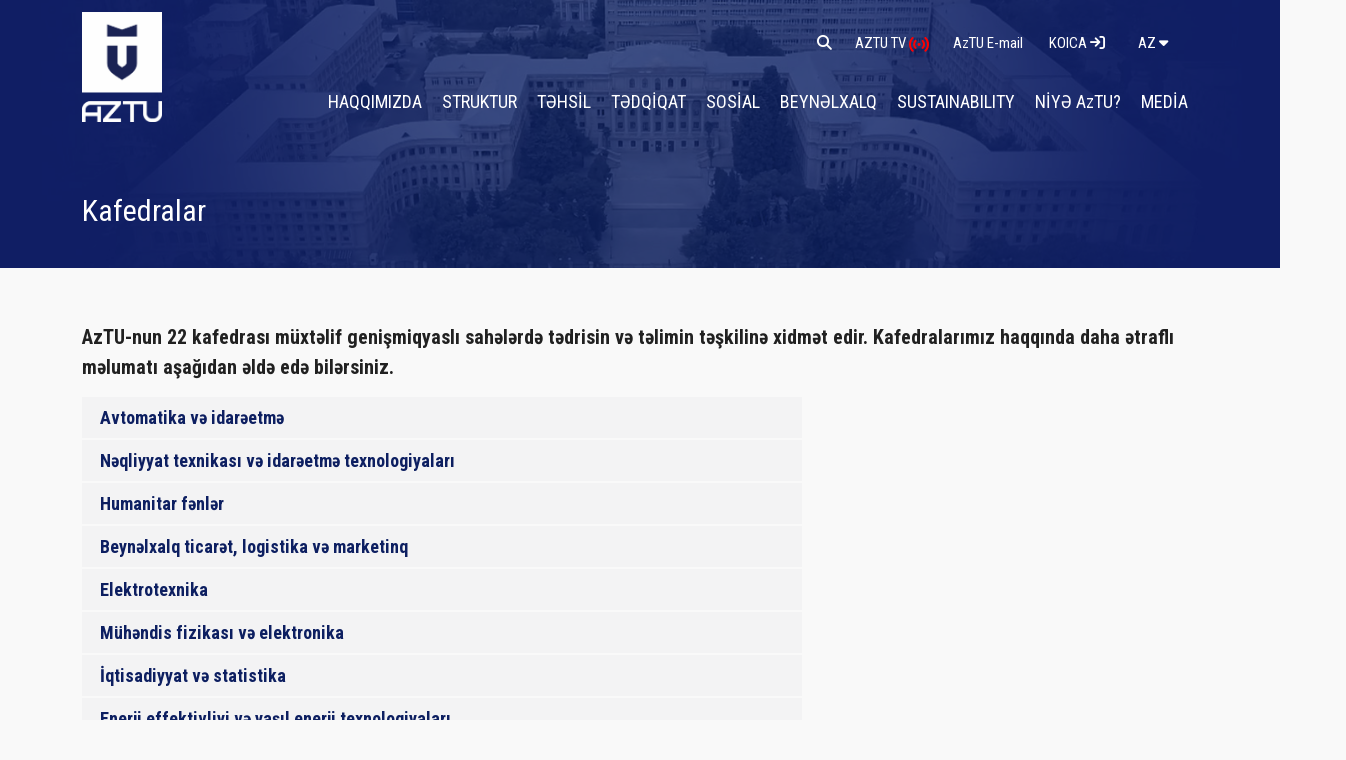

--- FILE ---
content_type: text/html; charset=UTF-8
request_url: https://aztu.edu.az/az/page/kafedralar-94
body_size: 11317
content:
<!DOCTYPE html>
<html lang="az">
<head>
    <meta charset="UTF-8">

<!-- Title-->
<meta http-equiv="x-ua-compatible" content="ie=edge">
<title>AzTU - Azərbaycan Texniki Universiteti</title>
<meta name="description" content="">

<!-- viewport scale-->
<meta name="viewport" content="width=device-width, initial-scale=1.0, maximum-scale=1.0, user-scalable=no">


<!-- Favicon and Apple Icons-->
<!-- <link rel="shortcut icon" type="image/x-icon" href="https://www.aztu.edu.az/web_admin/upload/files/aztu.edu.az/sitesettings/5-2022/favicon4.png"> -->
<link rel="icon" type="image/png" href="https://aztu.edu.az/favicon.png">

    <!-- Normalize CSS -->
    <link rel="stylesheet" href="https://aztu.edu.az/assets/dist/css/normalize.css">
    <!-- Main CSS -->
    <link rel="stylesheet" href="https://aztu.edu.az/assets/dist/css/main.css">
    <!-- Bootstrap CSS -->
    <link rel="stylesheet" href="https://aztu.edu.az/assets/dist/css/bootstrap.min.css">
    <!-- Animate CSS -->
    <link rel="stylesheet" href="https://aztu.edu.az/assets/dist/css/animate.min.css">
    <!-- Font-awesome CSS-->
    
    <link rel="stylesheet" href="https://cdnjs.cloudflare.com/ajax/libs/font-awesome/6.4.2/css/all.min.css" integrity="sha512-z3gLpd7yknf1YoNbCzqRKc4qyor8gaKU1qmn+CShxbuBusANI9QpRohGBreCFkKxLhei6S9CQXFEbbKuqLg0DA==" crossorigin="anonymous" referrerpolicy="no-referrer" />
    <!-- Owl Caousel CSS -->
    <link rel="stylesheet" href="https://aztu.edu.az/assets/dist/vendor/OwlCarousel/owl.carousel.min.css">
    <link rel="stylesheet" href="https://aztu.edu.az/assets/dist/vendor/OwlCarousel/owl.theme.default.min.css">
    <!-- Main Menu CSS -->
    <link rel="stylesheet" href="https://aztu.edu.az/assets/dist/css/meanmenu.min.css">
    <!-- nivo slider CSS -->
    <link rel="stylesheet" href="https://aztu.edu.az/assets/dist/vendor/slider/css/nivo-slider.css" type="text/css" />
    <link rel="stylesheet" href="https://aztu.edu.az/assets/dist/vendor/slider/css/preview.css" type="text/css" media="screen" />
    <!-- Datetime Picker Style CSS -->
    <link rel="stylesheet" href="https://aztu.edu.az/assets/dist/css/jquery.datetimepicker.css">
    <!-- Magic popup CSS -->
    <link rel="stylesheet" href="https://aztu.edu.az/assets/dist/css/magnific-popup.css">
    <!-- Switch Style CSS -->
    <link rel="stylesheet" href="https://aztu.edu.az/assets/dist/css/hover-min.css">
    <!-- ReImageGrid CSS -->
    <link rel="stylesheet" href="https://aztu.edu.az/assets/dist/css/reImageGrid.css">
    <!-- Custom CSS -->
    <link rel="stylesheet" href="https://aztu.edu.az/assets/dist/css/style.css">
    <!-- Modernizr Js -->
    <script src="https://aztu.edu.az/assets/dist/js/modernizr-2.8.3.min.js"></script>
<!-- Google Font: Source Sans Pro -->
<link href="https://fonts.googleapis.com/css?family=Roboto+Condensed:300,400,400i,700" rel="stylesheet">
<link rel="stylesheet" href="https://aztu.edu.az/assets/dist/css/fancybox.css" />
<style>
    ul, #myUL {
        /*list-style-type: none;
        padding-left: 2rem;*/
    }

    #myUL {
        margin: 0;
        padding: 0;
    }

    .caret {
        cursor: pointer;
        -webkit-user-select: none; /* Safari 3.1+ */
        -moz-user-select: none; /* Firefox 2+ */
        -ms-user-select: none; /* IE 10+ */
        user-select: none;
        text-decoration: none;
        color: #000
    }

    .caret::before {
        font-family: FontAwesome;
        content: "\f105";
        color: black;
        display: inline-block;
        margin-right: 6px;
        font-weight: 900;
    }

    .caret-down::before {
        -ms-transform: rotate(90deg); /* IE 9 */
        -webkit-transform: rotate(90deg); /* Safari */'
        transform: rotate(90deg);
        /*color: blue;*/
    }

    .nested {
        display: none;
    }

    .active {
        display: block;
    }

    .active_b {
        /*color:blue;*/
    }

    .active-a {
        color: #0d6efd !important;
    }
</style>
</head>
<body>
<div class="menu-backdrop  fade display_none"></div>

<div id="wrapper">

    <!-- Mobil header start -->
    <div class="d-md-block d-lg-none mobile_header" id="mobile_header">
        <div class="row">
            <div class="col-sm-4 col-4">
                <a href="https://aztu.edu.az/az">
                    <img style="width: 38px; height: auto;" src="https://www.aztu.edu.az/web_admin/upload/files/aztu.edu.az/sitesettings/5-2022/AZTUlogoNEGATIV.png">
                </a>
            </div>

            <div class="col-sm-8 col-8 m_t_5 text_right">
                <a href="https://aztu.edu.az/az/search/news" class="m_r_15">
                    <i class="fa fa-search text-white" aria-hidden="true" style="font-size: 25px"></i>
                </a>

                <span class="m_r_15" data-bs-toggle="offcanvas" data-bs-target="#offcanvas" role="button">
                    <i class="fa fa-bars text-white fa-2x" aria-hidden="true"></i>
                </span>
            </div>
        </div>
    </div>


    <div class="offcanvas offcanvas-start" tabindex="-1" id="offcanvas" aria-labelledby="offcanvasExampleLabel">
          <!-- sidebarda x butonu -->
          <div class="offcanvas-header">
            <h5 class="offcanvas-title" id="offcanvasExampleLabel"></h5>
            <button type="button" class="btn-close text-reset" data-bs-dismiss="offcanvas" aria-label="Close"></button>
        </div>
            <!-- koika -->
        <div class="row px-4">
            <a class="first_menu_text menu_text_simple menu_accordion-notbutton col-6"  style="border-bottom:none !important"  href="https://sso.aztu.edu.az">
                <i class="fa fa-sign-in" aria-hidden="true" style="font-size: 18px"></i> &nbsp; KOICA -ya daxil ol
            </a>

            <!-- aztu mail -->
            <a class="first_menu_text menu_text_simple menu_accordion-notbutton col-4"  style="border-bottom:none !important"  href="https://accounts.google.com/v3/signin/identifier?dsh=S-1207872195%3A1664777421370694&continue=https%3A%2F%2Fmail.google.com%2Fmail%2F&flowEntry=ServiceLogin&flowName=GlifWebSignIn&hd=aztu.edu.az&ltmpl=default&rip=1&sacu=1&service=mail&ifkv=AQDHYWr3dR_5DPLcxHER4wcYbfMhDRUlankVZ-EzGLZkQJAsmDGicsNECsqfnOCBsZ53FoMJr08JeQ" class="color_fff">
                <i class="fa fa-envelope-o" aria-hidden="true" style="font-size: 18px"></i> &nbsp; AzTU E-mail
            </a>
            <!-- <ul class="first_menu_text menu_text_simple menu_accordion-notbutton col-2  mb-0" style="border:none !important" href="" class="color_fff">
                <li class="ct-language" style=" list-style-type: none;"><img class="img_ttl" src="https://aztu.edu.az/assets/images/icons/google.png" />
                    <ul class="list-unstyled ct-language__dropdown">
                        <li><a href="#googtrans(en)" class="lang-en lang-select" data-lang="en"><img src="https://aztu.edu.az/assets/images/icons/flag_en.png" alt="EN"></a></li>
                        <li><a href="#googtrans(az)" class="lang-az lang-select" data-lang="az"><img src="https://aztu.edu.az/assets/images/icons/flag_az.png" alt="AZ"></a></li>
                    </ul>
                </li>
            </ul> -->
        </div><br>
            <div class="menu_accordion-item">               
                        <button class="accordion-button collapsed" data-bs-toggle="collapse" data-bs-target="#m_9" aria-expanded="true" aria-controls="collapseOne">HAQQIMIZDA</button><ul class='mega-menu-area ' style='display: flex'> <div id="m_9" class="accordion-collapse collapse" aria-labelledby="headingOne" data-bs-parent="#accordionExample">
                        <div class="accordion-body"><div><a class=" menu_sub_text" href="https://aztu.edu.az/az/page/universitetin-tarixi-10">Universitetin tarixi</a></div><div><a class=" menu_sub_text" href="https://aztu.edu.az/az/page/rektorun-muracieti-188">Rektorun müraciəti</a></div><div><a class=" menu_sub_text" href="https://aztu.edu.az/az/page/intizam-komissiyasi-220">İntizam Komissiyası</a></div><div><a class=" menu_sub_text" href="https://aztu.edu.az/az/page/elmi-suranin-qerarlari-191">Elmi şuranın qərarları</a></div><div><a class=" menu_sub_text" href="https://aztu.edu.az/az/page/fexri-doktorlarimiz-13">Fəxri doktorlarımız</a></div><div><a class=" menu_sub_text" href="https://aztu.edu.az/az/page/fexri-mezunlarimiz-12">Fəxri məzunlarımız</a></div><div><a class=" menu_sub_text" href="https://aztu.edu.az/az/page/sabiq-rektorlarimiz-55">Sabiq rektorlarımız</a></div><div><a class=" menu_sub_text" href="https://aztu.edu.az/az/page/qehremanlarimiz-93">Qəhrəmanlarımız</a></div><div><a class=" menu_sub_text" href="https://aztu.edu.az/az/page/suralar-16">Şuralar</a></div><div><a class=" menu_sub_text" href="https://aztu.edu.az/az/page/kampus-192">Kampus</a></div></div></div></ul></div><div class="menu_accordion-item">               
                        <button class="accordion-button collapsed" data-bs-toggle="collapse" data-bs-target="#m_45" aria-expanded="true" aria-controls="collapseOne">STRUKTUR</button><ul class='mega-menu-area ' style='display: flex'> <div id="m_45" class="accordion-collapse collapse" aria-labelledby="headingOne" data-bs-parent="#accordionExample">
                        <div class="accordion-body"><div><a class=" menu_sub_text" href="https://aztu.edu.az/az/page/rehberlik-171">Rəhbərlik</a></div><div><a class=" menu_sub_text" href="https://aztu.edu.az/az/page/fakulteler-113">Fakültələr</a></div><div><a class=" menu_sub_text" href="https://aztu.edu.az/az/page/kafedralar-154">Kafedralar</a></div><div><a class=" menu_sub_text" target="_blank" href="https://www.aztu.edu.az/sub_site/az/school-of-lifelong-learning-113">Ömürboyu Öyrənmə Məktəbi</a></div><div><a class=" menu_sub_text" href="https://aztu.edu.az/az/page/affiliated-institutes-170">Affiliated institutes</a></div><div><a class=" menu_sub_text" target="_blank" href="https://www.aztu.edu.az/sub_site/az/strategic-development-department-116">Strateji inkişaf şöbəsi</a></div><div><a class=" menu_sub_text" href="https://aztu.edu.az/az/page/sobeler-172">Şöbələr</a></div><div><a class=" menu_sub_text" href="https://aztu.edu.az/az/page/kollecler-152">Kolleclər</a></div><div><a class=" menu_sub_text" target="_blank" href="https://www.aztu.edu.az/sub_site/az/yuksek-tehsil-institutu-83">Yüksək Təhsil İnstitutu</a></div><div><a class=" menu_sub_text" target="_blank" href="https://www.aztu.edu.az/sub_site/az/quality-assurance-114">Keyfiyyətin təminatı</a></div><div><a class=" menu_sub_text" href="https://aztu.edu.az/az/page/aztu-polyclinic-224">AzTU Polyclinic</a></div></div></div></ul></div><div class="menu_accordion-item">               
                        <button class="accordion-button collapsed" data-bs-toggle="collapse" data-bs-target="#m_173" aria-expanded="true" aria-controls="collapseOne">TƏHSİL</button><ul class='mega-menu-area ' style='display: flex'> <div id="m_173" class="accordion-collapse collapse" aria-labelledby="headingOne" data-bs-parent="#accordionExample">
                        <div class="accordion-body"><div><a class=" menu_sub_text" href="https://aztu.edu.az/az/page/lms-guidelines-222">LMS Guidelines</a></div><div><a class=" menu_sub_text" href="https://aztu.edu.az/az/page/bakalavriat-174">Bakalavriat</a></div><div><a class=" menu_sub_text" href="https://aztu.edu.az/az/page/akademik-teqvim-176">Akademik təqvim</a></div><div><a class=" menu_sub_text" href="https://aztu.edu.az/az/page/magistratura-175">Magistratura</a></div><div><a class=" menu_sub_text" href="https://aztu.edu.az/az/page/normativ-huquqi-senedler-177">Normativ hüquqi sənədlər</a></div><div><a class=" menu_sub_text" href="https://aztu.edu.az/az/page/abituriyent-145">Abituriyent</a></div></div></div></ul></div><div class="menu_accordion-item">               
                        <button class="accordion-button collapsed" data-bs-toggle="collapse" data-bs-target="#m_40" aria-expanded="true" aria-controls="collapseOne">TƏDQİQAT</button><ul class='mega-menu-area ' style='display: flex'> <div id="m_40" class="accordion-collapse collapse" aria-labelledby="headingOne" data-bs-parent="#accordionExample">
                        <div class="accordion-body"><div><a class=" menu_sub_text" href="https://aztu.edu.az/az/page/institutlar-91">İnstitutlar</a></div><div><a class=" menu_sub_text" href="https://aztu.edu.az/az/page/cdio-110">CDIO</a></div><div><a class=" menu_sub_text" target="_blank" href="https://aztu.edu.az/az/page/elmi-innovasiya-strategiyasi-164">Elmi-innovasiya strategiyası</a></div><div><a class=" menu_sub_text" href="https://aztu.edu.az/az/page/interdisciplinary-research-223">Interdisciplinary Research</a></div><div><a class=" menu_sub_text" href="https://aztu.edu.az/az/page/fealiyyet-istiqametleri-187">Fəaliyyət istiqamətləri</a></div><div><a class=" menu_sub_text" href="https://aztu.edu.az/az/page/elmi-jurnallar-186">Elmi jurnallar</a></div><div><a class=" menu_sub_text" href="https://aztu.edu.az/az/page/tedqiqat-ve-inkisaf-sobesi-155">Tədqiqat və inkişaf şöbəsi</a></div><div><a class=" menu_sub_text" href="https://aztu.edu.az/az/page/telebe-elmi-cemiyyeti-43">Tələbə Elmi Cəmiyyəti</a></div><div><a class=" menu_sub_text" target="_blank" href="https://www.aztu.edu.az/web_admin/upload/files/aztu.edu.az/menus/4-2024/Startup.pdf">İnnovasiyalar</a></div><div><a class=" menu_sub_text" target="_blank" href="https://aztuconference.aztu.edu.az/">Konfranslar</a></div><div><a class=" menu_sub_text" href="https://aztu.edu.az/az/page/kitabxana-informasiya-merkezi-185">Kitabxana İnformasiya Mərkəzi</a></div></div></div></ul></div><div class="menu_accordion-item">               
                        <button class="accordion-button collapsed" data-bs-toggle="collapse" data-bs-target="#m_33" aria-expanded="true" aria-controls="collapseOne">SOSİAL</button><ul class='mega-menu-area ' style='display: flex'> <div id="m_33" class="accordion-collapse collapse" aria-labelledby="headingOne" data-bs-parent="#accordionExample">
                        <div class="accordion-body"><div><a class=" menu_sub_text" target="_blank" href="https://www.aztu.edu.az/sub_site/az/hemkarlar-ittifaqi-komitesi-72">Həmkarlar İttifaqı Komitəsi</a></div><div><a class=" menu_sub_text" target="_blank" href="https://www.aztu.edu.az/sub_site/az/telebe-hemkarlar-ittifaqi-komitesi-70">THİK</a></div><div><a class=" menu_sub_text" href="https://aztu.edu.az/az/page/sosial-xidmetler-184">Sosial xidmətlər</a></div><div><a class=" menu_sub_text" target="_blank" href="https://www.aztu.edu.az/sub_site/az/telebe-gencler-teskilati-71">TGT</a></div><div><a class=" menu_sub_text" target="_blank" href="https://www.aztu.edu.az/sub_site/az/aztu-idman-klubu-74">AzTU İdman klubu</a></div><div><a class=" menu_sub_text" href="https://aztu.edu.az/az/page/aztu-radio-101">AzTU Radio</a></div><div><a class=" menu_sub_text" href="https://aztu.edu.az/az/page/telebe-rektor-36">Tələbə-rektor</a></div></div></div></ul></div><div class="menu_accordion-item"><a class="first_menu_text menu_text_simple menu_accordion-notbutton" href="https://www.aztu.edu.az/sub_site/az/beynelxalq-elaqeler-90">BEYNƏLXALQ</a></div><div class="menu_accordion-item"><a class="first_menu_text menu_text_simple menu_accordion-notbutton" href="https://www.aztu.edu.az/sdg/">SUSTAINABILITY</a></div><div class="menu_accordion-item">               
                        <button class="accordion-button collapsed" data-bs-toggle="collapse" data-bs-target="#m_193" aria-expanded="true" aria-controls="collapseOne">NİYƏ AzTU?</button><ul class='mega-menu-area ' style='display: flex'> <div id="m_193" class="accordion-collapse collapse" aria-labelledby="headingOne" data-bs-parent="#accordionExample">
                        <div class="accordion-body"><div><a class=" menu_sub_text" href="https://aztu.edu.az/az/page/fakulteler-197">Fakültələr</a></div><div><a class=" menu_sub_text" target="_blank" href="https://www.aztu.edu.az/sub_site/az/yuksek-tehsil-institutu-83">Yüksək Təhsil İnstitutu</a></div><div><a class=" menu_sub_text" target="_blank" href="https://aztu.edu.az/az/page/yuksek-bal-toplayan-telebeler-218">Yüksək bal toplayan tələbələr</a></div><div><a class=" menu_sub_text" href="https://www.aztu.edu.az/sub_site/az/beynelxalq-elaqeler-90/page/dual-degree-programs-839">İkili  diplom</a></div><div><a class=" menu_sub_text" href="https://aztu.edu.az/az/page/kampus-202">Kampus</a></div><div><a class=" menu_sub_text" href="https://aztu.edu.az/az/page/aztu-startaplarda-199">AzTU startaplarda</a></div><div><a class=" menu_sub_text" href="https://aztu.edu.az/az/page/mubadile-proqramlari-195">Mübadilə proqramları</a></div><div><a class=" menu_sub_text" href="https://aztu.edu.az/az/page/sosial-heyat-198">Sosial həyat</a></div><div><a class=" menu_sub_text" href="https://aztu.edu.az/az/page/universitet-senaye-200">Universitet-sənaye</a></div><div><a class=" menu_sub_text" href="https://aztu.edu.az/az/page/elaqe-201">Əlaqə</a></div></div></div></ul></div><div class="menu_accordion-item">               
                        <button class="accordion-button collapsed" data-bs-toggle="collapse" data-bs-target="#m_15" aria-expanded="true" aria-controls="collapseOne">MEDİA</button><ul class='mega-menu-area ' style='display: flex'> <div id="m_15" class="accordion-collapse collapse" aria-labelledby="headingOne" data-bs-parent="#accordionExample">
                        <div class="accordion-body"><div><a class=" menu_sub_text" href="https://www.aztu.edu.az/az/news">Xəbərlər</a></div><div><a class=" menu_sub_text" href="https://aztu.edu.az/az/page/sosial-sebekeler-168">Sosial şəbəkələr</a></div><div><a class=" menu_sub_text" href="https://www.aztu.edu.az/az/announcements">Elanlar</a></div><div><a class=" menu_sub_text" href="https://aztu.edu.az/az/page/elaqe-165">Əlaqə</a></div></div></div></ul></div>
    </div>
    <div class="offcanvas offcanvas-start w-75" data-bs-scroll="true" tabindex="-1" id="offcanvas" data-bs-keyboard="false" data-bs-backdrop="true">
        <div class="offcanvas-header">
            <h6 class="offcanvas-title d-sm-block" id="offcanvas">Menu</h6>
            <button type="button" class="btn-close text-reset" data-bs-dismiss="offcanvas" aria-label="Close"></button>
        </div>
        <div class="offcanvas-body px-0">

            <div> Some text as placeholder. In real life you can have the elements you have chosen. Like, text, images, lists, etc. </div>
            <div class="dropdown mt-3">
                <button class="btn btn-secondary dropdown-toggle" type="button" id="dropdownMenuButton" data-bs-toggle="dropdown"> Dropdown button </button>
                <ul class="dropdown-menu" aria-labelledby="dropdownMenuButton">
                    <li><a class="dropdown-item" href="#">Action</a></li>
                    <li><a class="dropdown-item" href="#">Another action</a></li>
                    <li><a class="dropdown-item" href="#">Something else here</a></li>
                </ul>
            </div>

        </div>
    </div>

    <!-- Mobil header end -->


    <!-- Header Area Start Here -->
    <header>
        <div id="header3" class="header3-area d-none d-lg-block">
            <div class="main-menu-area" id="sticker">
                <div class="container">
                    <div class="row">
                        <div class="col-md-2 col-xl-2" id="header_logo">
                            <div class="logo-area"  style="margin: 12px 0;">
                                <a href="https://aztu.edu.az/az"><img style="width: 80px; height: auto;" class="img-responsive" src="https://www.aztu.edu.az/web_admin/upload/files/aztu.edu.az/sitesettings/5-2022/AZTUlogoNEGATIV.png" alt="logo"></a>
                            </div>
                        </div>

                        <div class="col-md-2 col-xl-2 display_none" id="header_logo_mini">
                            <div class="logo_area_mini">
                                <a href="https://aztu.edu.az/az"><img style="width: 50px; height: auto; margin:-10px 0;" src="https://aztu.edu.az/assets/dist/img/AZTUlogoNEGATIV.png"></a>
                            </div>
                        </div>

                        <div class="col-md-10 col-xl-10 d-flex col justify-content-center">
                            <div class=" top_header" id="top_header">
                                <ul class="text_right p_10">
                                    <li>
                                        <form action="https://aztu.edu.az/az/search/news" method="GET" class="search">
                                            <input type="checkbox" id="toggleSearch" class="search__toggle" hidden />
                                            <div class="search__field">
                                                <label for="toggleSearch" class="search__label">
                                                    <span class="search__close"></span>
                                                </label>
                                                <input type="text" name="keyword" class="search__input" placeholder="Axtarış" />
                                                <label for="toggleSearch" class="search__label">
                                                    <div class="search__button">
                                                        <div class="search__icon search__button--toggle"> <i class="fa fa-search  text_white" aria-hidden="true"></i></div>
                                                    </div>
                                                    <button class="search__button search__button--submit">
                                                        <i class="fa fa-search " aria-hidden="true"></i>
                                                    </button>
                                                </label>
                                            </div>
                                        </form>
                                    </li>
                                    <li>
                                        <a href="https://www.youtube.com/channel/UCu_PoZ-9DKNYs3hxuK9pW1Q" class="text_white">
                                            AzTU TV <img src="https://aztu.edu.az/assets/dist/img/aztu_tv.png">
                                        </a>
                                    </li>

                                    <li>
                                        <a style="text-transform: none;" href="https://accounts.google.com/v3/signin/identifier?dsh=S-1207872195%3A1664777421370694&continue=https%3A%2F%2Fmail.google.com%2Fmail%2F&flowEntry=ServiceLogin&flowName=GlifWebSignIn&hd=aztu.edu.az&ltmpl=default&rip=1&sacu=1&service=mail&ifkv=AQDHYWr3dR_5DPLcxHER4wcYbfMhDRUlankVZ-EzGLZkQJAsmDGicsNECsqfnOCBsZ53FoMJr08JeQ" class="color_fff">
                                            AzTU E-mail
                                            <i class="fa fa-envelope-o" aria-hidden="true"></i>
                                        </a>
                                    </li>

                                   <!--  <li>
                                        <a class="text_white">
                                            UMS
                                            <i class="fa fa-sign-in" aria-hidden="true"></i>
                                        </a>
                                    </li> -->

                                    <li>
                                        <a href="https://sso.aztu.edu.az" target="_blank">
                                            KOICA
                                            <i class="fa fa-sign-in" aria-hidden="true"></i>
                                        </a>
                                    </li>

                                    <li>
                                        <div class="n_dropdown">
                                            <a class="n_dropdown_title" href="https://aztu.edu.az/az/page/kafedralar-94">az <i class="n_dropdown_icon fa fa-caret-down" aria-hidden="true"></i></a>
                                            <ul class="n_dropdown-menu">
                                                                                            <li>
                                                    <a href="https://aztu.edu.az/en/page/kafedralar-94">EN</a>
                                                </li>
                                                                                        </ul>
                                        </div>
                                    </li>
                                    <!-- <li class="mr-0">
                                        <ul class="list-unstyled list-inline ct-topbar__list">
                                            <li class="ct-language"><img class="img_ttl" src="https://aztu.edu.az/assets/images/icons/google.png" />
                                                <ul class="list-unstyled ct-language__dropdown">
                                                    <li><a href="#googtrans(en)" class="lang-en lang-select" data-lang="en"><img class="flg_icn" src="https://aztu.edu.az/assets/images/icons/flag_en.png" alt="EN"></a></li>
                                                    <li><a href="#googtrans(az)" class="lang-az lang-select" data-lang="az"><img class="flg_icn" src="https://aztu.edu.az/assets/images/icons/flag_az.png" alt="AZ"></a></li>
                                                </ul>
                                            </li>
                                        </ul>


                                        <style>
                                            .ct-topbar__list {
                                                margin-bottom: 0px;
                                            }

                                            .lang-select {
                                                color: #444 !important;
                                            }
                                            .ct-language__dropdown {
                                                padding-top: 8px;
                                                max-height: 0;
                                                overflow: hidden;
                                                position: absolute;
                                                top: 110%;
                                                left: -25px;
                                                -webkit-transition: all 0.25s ease-in-out;
                                                transition: all 0.25s ease-in-out;
                                                width: 100px;
                                                text-align: center;
                                                padding-top: 0;
                                                z-index: 200;
                                            }

                                            .ct-language__dropdown li {
                                                background: #fff;
                                                padding: 5px 11px;
                                            }

                                            .ct-language__dropdown li a {
                                                display: block;
                                            }

                                            .ct-language__dropdown li:first-child {
                                                padding-top: 8px;
                                                border-radius: 3px 3px 0 0;
                                            }

                                            .ct-language__dropdown li:last-child {
                                                padding-bottom: 8px;
                                                border-radius: 0 0 3px 3px;
                                            }

                                            .ct-language__dropdown li:hover {
                                                background: #dee2e6;
                                            }

                                            .ct-language__dropdown:before {
                                                content: '';
                                                position: absolute;
                                                top: 0;
                                                left: 0;
                                                right: 0;
                                                margin: auto;
                                                width: 8px;
                                                height: 0;
                                                border: 0 solid transparent;
                                                border-right-width: 8px;
                                                border-left-width: 8px;
                                                border-bottom: 8px solid #fff;
                                            }

                                            .ct-language {
                                                position: relative;
                                                color: black;
                                                padding: 8px;
                                                margin: 0px !important;
                                                width: 50px;
                                                border-radius: 3px;
                                            }

                                            .img_ttl {
                                                width: 22px;
                                                margin-right: 8px
                                            }

                                            .ct-language:hover {
                                                background-color: #fff;
                                            }

                                            .ct-language:hover .ct-language__dropdown {
                                                max-height: 200px;
                                                padding-top: 8px;
                                            }

                                            .list-unstyled {
                                                padding-left: 0;
                                                list-style: none;
                                            }
                                        </style>
                                        <script type="text/javascript" src="https://ajax.googleapis.com/ajax/libs/jquery/3.1.1/jquery.min.js"></script>
                                        <script type="text/javascript">
                                            function googleTranslateElementInit() {
                                                new google.translate.TranslateElement({
                                                    pageLanguage: 'az',
                                                    layout: google.translate.TranslateElement.FloatPosition.TOP_LEFT
                                                }, 'google_translate_element');
                                            }

                                            function triggerHtmlEvent(element, eventName) {
                                                var event;
                                                if (document.createEvent) {
                                                    event = document.createEvent('HTMLEvents');
                                                    event.initEvent(eventName, true, true);
                                                    element.dispatchEvent(event);
                                                } else {
                                                    event = document.createEventObject();
                                                    event.eventType = eventName;
                                                    element.fireEvent('on' + event.eventType, event);
                                                }
                                            }

                                            jQuery('.lang-select').click(function() {
                                                var theLang = jQuery(this).attr('data-lang');
                                                jQuery('.goog-te-combo').val(theLang);

                                                window.location = jQuery(this).attr('href');
                                                console.log(window.location);
                                                location.reload();
                                            });
                                        </script>
                                        <script type="text/javascript" src="//translate.google.com/translate_a/element.js?cb=googleTranslateElementInit"></script>
                                    </li> -->

                                </ul>
                            </div>

                            <nav id="desktop-nav">
                                <ul id="desktop-nav-ul">
                                    <li><a class="first_menu_text " href="javascript:void(0)">HAQQIMIZDA</a><ul class='mega-menu-area ' style='display: flex'><div class="col-md-8" style="padding: 15px"><div class="row"><li class="col-md-6"><a class=" menu_sub_text" href="https://aztu.edu.az/az/page/universitetin-tarixi-10">Universitetin tarixi</a></li><li class="col-md-6"><a class=" menu_sub_text" href="https://aztu.edu.az/az/page/rektorun-muracieti-188">Rektorun müraciəti</a></li><li class="col-md-6"><a class=" menu_sub_text" href="https://aztu.edu.az/az/page/intizam-komissiyasi-220">İntizam Komissiyası</a></li><li class="col-md-6"><a class=" menu_sub_text" href="https://aztu.edu.az/az/page/elmi-suranin-qerarlari-191">Elmi şuranın qərarları</a></li><li class="col-md-6"><a class=" menu_sub_text" href="https://aztu.edu.az/az/page/fexri-doktorlarimiz-13">Fəxri doktorlarımız</a></li><li class="col-md-6"><a class=" menu_sub_text" href="https://aztu.edu.az/az/page/fexri-mezunlarimiz-12">Fəxri məzunlarımız</a></li><li class="col-md-6"><a class=" menu_sub_text" href="https://aztu.edu.az/az/page/sabiq-rektorlarimiz-55">Sabiq rektorlarımız</a></li><li class="col-md-6"><a class=" menu_sub_text" href="https://aztu.edu.az/az/page/qehremanlarimiz-93">Qəhrəmanlarımız</a></li><li class="col-md-6"><a class=" menu_sub_text" href="https://aztu.edu.az/az/page/suralar-16">Şuralar</a></li><li class="col-md-6"><a class=" menu_sub_text" href="https://aztu.edu.az/az/page/kampus-192">Kampus</a></li></div></div><div class="col-md-4" style="min-height: 150px;">
                        <div style="background: url(https://www.aztu.edu.az/web_admin/upload/files/aztu.edu.az/menus/5-2022/universitethaqqinda/AzTU_-1632500114.jpg)  center center/cover no-repeat;height: 100%;display: flex; width: 100%;display: flex;">
                        
                            <div class="filter_c_m filter_c_1">
                            </div>
                            <div class="filter_c_m filter_c_2">
                            </div>
                            <div class="filter_c_m filter_c_3">
                            </div>
                            <div class="filter_c_m filter_c_4">
                            </div>
                            <div class="filter_c_m filter_c_5">
                            </div>
                        </div>
                      </div></ul></li><li><a class="first_menu_text " href="javascript:void(0)">STRUKTUR</a><ul class='mega-menu-area ' style='display: flex'><div class="col-md-8" style="padding: 15px"><div class="row"><li class="col-md-6"><a class=" menu_sub_text" href="https://aztu.edu.az/az/page/rehberlik-171">Rəhbərlik</a></li><li class="col-md-6"><a class=" menu_sub_text" href="https://aztu.edu.az/az/page/fakulteler-113">Fakültələr</a></li><li class="col-md-6"><a class=" menu_sub_text" href="https://aztu.edu.az/az/page/kafedralar-154">Kafedralar</a></li><li class="col-md-6"><a class=" menu_sub_text" target="_blank" href="https://www.aztu.edu.az/sub_site/az/school-of-lifelong-learning-113">Ömürboyu Öyrənmə Məktəbi</a></li><li class="col-md-6"><a class=" menu_sub_text" href="https://aztu.edu.az/az/page/affiliated-institutes-170">Affiliated institutes</a></li><li class="col-md-6"><a class=" menu_sub_text" target="_blank" href="https://www.aztu.edu.az/sub_site/az/strategic-development-department-116">Strateji inkişaf şöbəsi</a></li><li class="col-md-6"><a class=" menu_sub_text" href="https://aztu.edu.az/az/page/sobeler-172">Şöbələr</a></li><li class="col-md-6"><a class=" menu_sub_text" href="https://aztu.edu.az/az/page/kollecler-152">Kolleclər</a></li><li class="col-md-6"><a class=" menu_sub_text" target="_blank" href="https://www.aztu.edu.az/sub_site/az/yuksek-tehsil-institutu-83">Yüksək Təhsil İnstitutu</a></li><li class="col-md-6"><a class=" menu_sub_text" target="_blank" href="https://www.aztu.edu.az/sub_site/az/quality-assurance-114">Keyfiyyətin təminatı</a></li><li class="col-md-6"><a class=" menu_sub_text" href="https://aztu.edu.az/az/page/aztu-polyclinic-224">AzTU Polyclinic</a></li></div></div><div class="col-md-4" style="min-height: 150px;">
                        <div style="background: url(https://www.aztu.edu.az/web_admin/upload/files/aztu.edu.az/menus/5-2022/add2.jpg)  center center/cover no-repeat;height: 100%;display: flex; width: 100%;display: flex;">
                        
                            <div class="filter_c_m filter_c_1">
                            </div>
                            <div class="filter_c_m filter_c_2">
                            </div>
                            <div class="filter_c_m filter_c_3">
                            </div>
                            <div class="filter_c_m filter_c_4">
                            </div>
                            <div class="filter_c_m filter_c_5">
                            </div>
                        </div>
                      </div></ul></li><li><a class="first_menu_text " href="javascript:void(0)">TƏHSİL</a><ul class='mega-menu-area ' style='display: flex'><div class="col-md-8" style="padding: 15px"><div class="row"><li class="col-md-6"><a class=" menu_sub_text" href="https://aztu.edu.az/az/page/lms-guidelines-222">LMS Guidelines</a></li><li class="col-md-6"><a class=" menu_sub_text" href="https://aztu.edu.az/az/page/bakalavriat-174">Bakalavriat</a></li><li class="col-md-6"><a class=" menu_sub_text" href="https://aztu.edu.az/az/page/akademik-teqvim-176">Akademik təqvim</a></li><li class="col-md-6"><a class=" menu_sub_text" href="https://aztu.edu.az/az/page/magistratura-175">Magistratura</a></li><li class="col-md-6"><a class=" menu_sub_text" href="https://aztu.edu.az/az/page/normativ-huquqi-senedler-177">Normativ hüquqi sənədlər</a></li><li class="col-md-6"><a class=" menu_sub_text" href="https://aztu.edu.az/az/page/abituriyent-145">Abituriyent</a></li></div></div><div class="col-md-4" style="min-height: 150px;">
                        <div style="background: url()  center center/cover no-repeat;height: 100%;display: flex; width: 100%;display: flex;">
                        
                            <div class="filter_c_m filter_c_1">
                            </div>
                            <div class="filter_c_m filter_c_2">
                            </div>
                            <div class="filter_c_m filter_c_3">
                            </div>
                            <div class="filter_c_m filter_c_4">
                            </div>
                            <div class="filter_c_m filter_c_5">
                            </div>
                        </div>
                      </div></ul></li><li><a class="first_menu_text " href="javascript:void(0)">TƏDQİQAT</a><ul class='mega-menu-area ' style='display: flex'><div class="col-md-8" style="padding: 15px"><div class="row"><li class="col-md-6"><a class=" menu_sub_text" href="https://aztu.edu.az/az/page/institutlar-91">İnstitutlar</a></li><li class="col-md-6"><a class=" menu_sub_text" href="https://aztu.edu.az/az/page/cdio-110">CDIO</a></li><li class="col-md-6"><a class=" menu_sub_text" target="_blank" href="https://aztu.edu.az/az/page/elmi-innovasiya-strategiyasi-164">Elmi-innovasiya strategiyası</a></li><li class="col-md-6"><a class=" menu_sub_text" href="https://aztu.edu.az/az/page/interdisciplinary-research-223">Interdisciplinary Research</a></li><li class="col-md-6"><a class=" menu_sub_text" href="https://aztu.edu.az/az/page/fealiyyet-istiqametleri-187">Fəaliyyət istiqamətləri</a></li><li class="col-md-6"><a class=" menu_sub_text" href="https://aztu.edu.az/az/page/elmi-jurnallar-186">Elmi jurnallar</a></li><li class="col-md-6"><a class=" menu_sub_text" href="https://aztu.edu.az/az/page/tedqiqat-ve-inkisaf-sobesi-155">Tədqiqat və inkişaf şöbəsi</a></li><li class="col-md-6"><a class=" menu_sub_text" href="https://aztu.edu.az/az/page/telebe-elmi-cemiyyeti-43">Tələbə Elmi Cəmiyyəti</a></li><li class="col-md-6"><a class=" menu_sub_text" target="_blank" href="https://www.aztu.edu.az/web_admin/upload/files/aztu.edu.az/menus/4-2024/Startup.pdf">İnnovasiyalar</a></li><li class="col-md-6"><a class=" menu_sub_text" target="_blank" href="https://aztuconference.aztu.edu.az/">Konfranslar</a></li><li class="col-md-6"><a class=" menu_sub_text" href="https://aztu.edu.az/az/page/kitabxana-informasiya-merkezi-185">Kitabxana İnformasiya Mərkəzi</a></li></div></div><div class="col-md-4" style="min-height: 150px;">
                        <div style="background: url(https://www.aztu.edu.az/web_admin/upload/files/aztu.edu.az/menus/9-2022/menyu-tedqiqat.jpg)  center center/cover no-repeat;height: 100%;display: flex; width: 100%;display: flex;">
                        
                            <div class="filter_c_m filter_c_1">
                            </div>
                            <div class="filter_c_m filter_c_2">
                            </div>
                            <div class="filter_c_m filter_c_3">
                            </div>
                            <div class="filter_c_m filter_c_4">
                            </div>
                            <div class="filter_c_m filter_c_5">
                            </div>
                        </div>
                      </div></ul></li><li><a class="first_menu_text " href="javascript:void(0)">SOSİAL</a><ul class='mega-menu-area ' style='display: flex'><div class="col-md-8" style="padding: 15px"><div class="row"><li class="col-md-6"><a class=" menu_sub_text" target="_blank" href="https://www.aztu.edu.az/sub_site/az/hemkarlar-ittifaqi-komitesi-72">Həmkarlar İttifaqı Komitəsi</a></li><li class="col-md-6"><a class=" menu_sub_text" target="_blank" href="https://www.aztu.edu.az/sub_site/az/telebe-hemkarlar-ittifaqi-komitesi-70">THİK</a></li><li class="col-md-6"><a class=" menu_sub_text" href="https://aztu.edu.az/az/page/sosial-xidmetler-184">Sosial xidmətlər</a></li><li class="col-md-6"><a class=" menu_sub_text" target="_blank" href="https://www.aztu.edu.az/sub_site/az/telebe-gencler-teskilati-71">TGT</a></li><li class="col-md-6"><a class=" menu_sub_text" target="_blank" href="https://www.aztu.edu.az/sub_site/az/aztu-idman-klubu-74">AzTU İdman klubu</a></li><li class="col-md-6"><a class=" menu_sub_text" href="https://aztu.edu.az/az/page/aztu-radio-101">AzTU Radio</a></li><li class="col-md-6"><a class=" menu_sub_text" href="https://aztu.edu.az/az/page/telebe-rektor-36">Tələbə-rektor</a></li></div></div><div class="col-md-4" style="min-height: 150px;">
                        <div style="background: url(https://www.aztu.edu.az/web_admin/upload/files/aztu.edu.az/menus/9-2022/menyu-sosial.jpg)  center center/cover no-repeat;height: 100%;display: flex; width: 100%;display: flex;">
                        
                            <div class="filter_c_m filter_c_1">
                            </div>
                            <div class="filter_c_m filter_c_2">
                            </div>
                            <div class="filter_c_m filter_c_3">
                            </div>
                            <div class="filter_c_m filter_c_4">
                            </div>
                            <div class="filter_c_m filter_c_5">
                            </div>
                        </div>
                      </div></ul></li><li><a class="first_menu_text menu_text_simple" target="_blank" href="https://www.aztu.edu.az/sub_site/az/beynelxalq-elaqeler-90">BEYNƏLXALQ</a></li><li><a class="first_menu_text menu_text_simple" target="_blank" href="https://www.aztu.edu.az/sdg/">SUSTAINABILITY</a></li><li><a class="first_menu_text " href="javascript:void(0)">NİYƏ AzTU?</a><ul class='mega-menu-area ' style='display: flex'><div class="col-md-8" style="padding: 15px"><div class="row"><li class="col-md-6"><a class=" menu_sub_text" href="https://aztu.edu.az/az/page/fakulteler-197">Fakültələr</a></li><li class="col-md-6"><a class=" menu_sub_text" target="_blank" href="https://www.aztu.edu.az/sub_site/az/yuksek-tehsil-institutu-83">Yüksək Təhsil İnstitutu</a></li><li class="col-md-6"><a class=" menu_sub_text" target="_blank" href="https://aztu.edu.az/az/page/yuksek-bal-toplayan-telebeler-218">Yüksək bal toplayan tələbələr</a></li><li class="col-md-6"><a class=" menu_sub_text" href="https://www.aztu.edu.az/sub_site/az/beynelxalq-elaqeler-90/page/dual-degree-programs-839">İkili  diplom</a></li><li class="col-md-6"><a class=" menu_sub_text" href="https://aztu.edu.az/az/page/kampus-202">Kampus</a></li><li class="col-md-6"><a class=" menu_sub_text" href="https://aztu.edu.az/az/page/aztu-startaplarda-199">AzTU startaplarda</a></li><li class="col-md-6"><a class=" menu_sub_text" href="https://aztu.edu.az/az/page/mubadile-proqramlari-195">Mübadilə proqramları</a></li><li class="col-md-6"><a class=" menu_sub_text" href="https://aztu.edu.az/az/page/sosial-heyat-198">Sosial həyat</a></li><li class="col-md-6"><a class=" menu_sub_text" href="https://aztu.edu.az/az/page/universitet-senaye-200">Universitet-sənaye</a></li><li class="col-md-6"><a class=" menu_sub_text" href="https://aztu.edu.az/az/page/elaqe-201">Əlaqə</a></li></div></div><div class="col-md-4" style="min-height: 150px;">
                        <div style="background: url(https://www.aztu.edu.az/web_admin/upload/files/aztu.edu.az/menus/IMG_9327.JPG)  center center/cover no-repeat;height: 100%;display: flex; width: 100%;display: flex;">
                        
                            <div class="filter_c_m filter_c_1">
                            </div>
                            <div class="filter_c_m filter_c_2">
                            </div>
                            <div class="filter_c_m filter_c_3">
                            </div>
                            <div class="filter_c_m filter_c_4">
                            </div>
                            <div class="filter_c_m filter_c_5">
                            </div>
                        </div>
                      </div></ul></li><li><a class="first_menu_text " href="javascript:void(0)">MEDİA</a><ul class='mega-menu-area ' style='display: flex'><div class="col-md-8" style="padding: 15px"><div class="row"><li class="col-md-6"><a class=" menu_sub_text" href="https://www.aztu.edu.az/az/news">Xəbərlər</a></li><li class="col-md-6"><a class=" menu_sub_text" href="https://aztu.edu.az/az/page/sosial-sebekeler-168">Sosial şəbəkələr</a></li><li class="col-md-6"><a class=" menu_sub_text" href="https://www.aztu.edu.az/az/announcements">Elanlar</a></li><li class="col-md-6"><a class=" menu_sub_text" href="https://aztu.edu.az/az/page/elaqe-165">Əlaqə</a></li></div></div><div class="col-md-4" style="min-height: 150px;">
                        <div style="background: url(https://www.aztu.edu.az/web_admin/upload/files/aztu.edu.az/menus/8-2022/cover-elaqe.jpg)  center center/cover no-repeat;height: 100%;display: flex; width: 100%;display: flex;">
                        
                            <div class="filter_c_m filter_c_1">
                            </div>
                            <div class="filter_c_m filter_c_2">
                            </div>
                            <div class="filter_c_m filter_c_3">
                            </div>
                            <div class="filter_c_m filter_c_4">
                            </div>
                            <div class="filter_c_m filter_c_5">
                            </div>
                        </div>
                      </div></ul></li>                                </ul>
                            </nav>
                        </div>

                    </div>
                </div>
            </div>
        </div>

    </header>
    <!-- Header end -->






</div>    
<div class="inner-page-banner-area" style="background-image: url('https://www.aztu.edu.az/web_admin/upload/files/aztu.edu.az/menus/9-2022/default-cover.jpg');">
    <div class="container">
        <div class="pagination-area"><br><br><br><br>
            <h2 class="color_fff">Kafedralar</h2>
        </div>
    </div>
</div>

<div style="margin-top: 50px"></div>

<div class="container">
    <div class="row">

        
        <div class="col-md-12">
            <!--   <h2 class="text-center">Kafedralar</h2> -->
            <div class="row">
                <div class="col-md-12 mt-1">
                    <!DOCTYPE html>
<html>
<head>
</head>
<body>
<h4><strong>AzTU-nun 22 kafedrası m&uuml;xtəlif genişmiqyaslı sahələrdə tədrisin və təlimin təşkilinə xidmət edir. Kafedralarımız haqqında daha ətraflı məlumatı aşağıdan əldə edə bilərsiniz.</strong></h4>
<ul class="liAccordion" style="margin: 0px; padding: 0px; list-style: none; width: 720px; color: #000000; font-size: 14px; font-weight: 400;">
<li class="close" style="margin: 0px 0px 2px; padding: 0px; display: block; width: 720px;">
<div class="tiAccordion" style="padding: 7px 15px; background-color: #f3f3f4;">&nbsp;<span style="color: #0d1f61;"><a class="tiTxt" style="color: #0d1f61; font-size: 18px; font-weight: bold;" href="https://www.aztu.edu.az/sub_site/az/avtomatika-ve-idareetme-kafedrasi-16" target="_blank" rel="noopener">Avtomatika və idarəetmə</a></span></div>
</li>
<li class="close" style="margin: 0px 0px 2px; padding: 0px; display: block; width: 720px;">
<div class="tiAccordion" style="padding: 7px 15px; background-color: #f3f3f4;"><span style="color: #0d1f61;">&nbsp;<a class="tiTxt" style="color: #0d1f61; font-size: 18px; font-weight: bold;" href="https://www.aztu.edu.az/sub_site/az/neqliyyat-texnikasi-ve-idareetme-texnologiyalari-kafedrasi-17" target="_blank" rel="noopener">Nəqliyyat texnikası və idarəetmə texnologiyaları</a></span></div>
</li>
<li class="close" style="margin: 0px 0px 2px; padding: 0px; display: block; width: 720px;">
<div class="tiAccordion" style="padding: 7px 15px; background-color: #f3f3f4;"><span style="color: #0d1f61;">&nbsp;<a class="tiTxt" style="color: #0d1f61; font-size: 18px; font-weight: bold;" href="https://www.aztu.edu.az/sub_site/az/humanitar-fenler-kafedrasi-18" target="_blank" rel="noopener">Humanitar fənlər</a></span></div>
</li>
<li class="close" style="margin: 0px 0px 2px; padding: 0px; display: block; width: 720px;">
<div class="tiAccordion" style="padding: 7px 15px; background-color: #f3f3f4;"><span style="color: #0d1f61;">&nbsp;<a class="tiTxt" style="color: #0d1f61; font-size: 18px; font-weight: bold;" href="https://www.aztu.edu.az/sub_site/az/beynelxalq-ticaret-logistika-ve-marketinq-kafedrasi-19" target="_blank" rel="noopener">Beynəlxalq ticarət, logistika və marketinq</a></span></div>
</li>
<li class="close" style="margin: 0px 0px 2px; padding: 0px; display: block; width: 720px;">
<div class="tiAccordion" style="padding: 7px 15px; background-color: #f3f3f4;"><span style="color: #0d1f61;">&nbsp;<a class="tiTxt" style="color: #0d1f61; font-size: 18px; font-weight: bold;" href="https://www.aztu.edu.az/sub_site/az/elektrotexnika-kafedrasi-20" target="_blank" rel="noopener">Elektrotexnika</a></span></div>
</li>
<li class="close" style="margin: 0px 0px 2px; padding: 0px; display: block; width: 720px;">
<div class="tiAccordion" style="padding: 7px 15px; background-color: #f3f3f4;"><span style="color: #0d1f61;">&nbsp;<a class="tiTxt" style="color: #0d1f61; font-size: 18px; font-weight: bold;" href="https://www.aztu.edu.az/sub_site/az/muhendis-fizikasi-ve-elektronika-kafedrasi-21" target="_blank" rel="noopener">M&uuml;həndis fizikası və elektronika</a></span></div>
</li>
<li class="close" style="margin: 0px 0px 2px; padding: 0px; display: block; width: 720px;">
<div class="tiAccordion" style="padding: 7px 15px; background-color: #f3f3f4;"><span style="color: #0d1f61;">&nbsp;<a class="tiTxt" style="color: #0d1f61; font-size: 18px; font-weight: bold;" href="https://www.aztu.edu.az/sub_site/az/iqtisadiyyat-ve-statistika-kafedrasi-54" target="_blank" rel="noopener">İqtisadiyyat və statistika</a></span></div>
</li>
<li class="close" style="margin: 0px 0px 2px; padding: 0px; display: block; width: 720px;">
<div class="tiAccordion" style="padding: 7px 15px; background-color: #f3f3f4;"><span style="color: #0d1f61;">&nbsp;<a class="tiTxt" style="color: #0d1f61; font-size: 18px; font-weight: bold;" href="https://www.aztu.edu.az/sub_site/az/enerji-effektivliyi-ve-yasil-enerji-texnologiyalari-kafedrasi-53" target="_blank" rel="noopener">Enerji effektivliyi və yaşıl enerji texnologiyaları</a></span></div>
</li>
<li class="close" style="margin: 0px 0px 2px; padding: 0px; display: block; width: 720px;">
<div class="tiAccordion" style="padding: 7px 15px; background-color: #f3f3f4;"><span style="color: #0d1f61;">&nbsp;<a class="tiTxt" style="color: #0d1f61; font-size: 18px; font-weight: bold;" href="https://www.aztu.edu.az/sub_site/az/kimya-texnologiya-tekrar-emal-ve-ekologiya-kafedrasi-55" target="_blank" rel="noopener">Kimya texnologiya, təkrar emal və ekologiya</a></span></div>
</li>
<li class="close" style="margin: 0px 0px 2px; padding: 0px; display: block; width: 720px;">
<div class="tiAccordion" style="padding: 7px 15px; background-color: #f3f3f4;"><span style="color: #0d1f61;">&nbsp;<a class="tiTxt" style="color: #0d1f61; font-size: 18px; font-weight: bold;" href="https://www.aztu.edu.az/sub_site/az/komputer-texnologiyalari-ve-kiber-tehlukesizlik-kafedrasi-57" target="_blank" rel="noopener">Komp&uuml;ter texnologiyaları</a></span></div>
</li>
<li class="close" style="margin: 0px 0px 2px; padding: 0px; display: block; width: 720px;">
<div class="tiAccordion" style="padding: 7px 15px; background-color: #f3f3f4;"><span style="color: #0d1f61;">&nbsp;<a class="tiTxt" style="color: #0d1f61; font-size: 18px; font-weight: bold;" href="https://www.aztu.edu.az/sub_site/az/mexatronika-ve-masin-dizayni-kafedrasi-58" target="_blank" rel="noopener">Mexatronika və maşın dizaynı</a></span></div>
</li>
<li class="close" style="margin: 0px 0px 2px; padding: 0px; display: block; width: 720px;">
<div class="tiAccordion" style="padding: 7px 15px; background-color: #f3f3f4;"><span style="color: #0d1f61;">&nbsp;<a class="tiTxt" style="color: #0d1f61; font-size: 18px; font-weight: bold;" href="https://www.aztu.edu.az/sub_site/az/department-of-machine-building-technology-51" target="_blank" rel="noopener">Maşınqayırma texnologiyası</a></span></div>
</li>
<li class="close" style="margin: 0px 0px 2px; padding: 0px; display: block; width: 720px;">
<div class="tiAccordion" style="padding: 7px 15px; background-color: #f3f3f4;"><span style="color: #0d1f61;">&nbsp;<a class="tiTxt" style="color: #0d1f61; font-size: 18px; font-weight: bold;" href="https://www.aztu.edu.az/sub_site/az/metallurgy-and-metallurgical-science-52" target="_blank" rel="noopener">Metallurgiya və materiallar texnologiyası</a></span></div>
</li>
<li class="close" style="margin: 0px 0px 2px; padding: 0px; display: block; width: 720px;">
<div class="tiAccordion" style="padding: 7px 15px; background-color: #f3f3f4;"><span style="color: #0d1f61;">&nbsp;<a class="tiTxt" style="color: #0d1f61; font-size: 18px; font-weight: bold;" href="https://www.aztu.edu.az/sub_site/az/department-of-mechanics-56" target="_blank" rel="noopener">Mexanika</a></span></div>
</li>
<li class="close" style="margin: 0px 0px 2px; padding: 0px; display: block; width: 720px;">
<div class="tiAccordion" style="padding: 7px 15px; background-color: #f3f3f4;"><span style="color: #0d1f61;">&nbsp;<a class="tiTxt" style="color: #0d1f61; font-size: 18px; font-weight: bold;" href="https://www.aztu.edu.az/sub_site/az/the-general-and-applied-mathematics-59" target="_blank" rel="noopener">M&uuml;həndis riyaziyyatı və s&uuml;ni intellekt</a></span></div>
</li>
<li class="close" style="margin: 0px 0px 2px; padding: 0px; display: block; width: 720px;">
<div class="tiAccordion" style="padding: 7px 15px; background-color: #f3f3f4;"><span style="color: #0d1f61;">&nbsp;<a class="tiTxt" style="color: #0d1f61; font-size: 18px; font-weight: bold;" href="https://www.aztu.edu.az/sub_site/az/automobile-transportation-and-organization-of-transport-60" target="_blank" rel="noopener">Nəqliyyat logistikası və hərəkətin təhl&uuml;kəsizliyi</a></span></div>
</li>
<li class="close" style="margin: 0px 0px 2px; padding: 0px; display: block; width: 720px;">
<div class="tiAccordion" style="padding: 7px 15px; background-color: #f3f3f4;"><span style="color: #0d1f61;">&nbsp;<a class="tiTxt" style="color: #0d1f61; font-size: 18px; font-weight: bold;" href="https://www.aztu.edu.az/sub_site/az/multi-channel-telecommunication-systems-65" target="_blank" rel="noopener">Radiotexnika və telekommunikasiya</a></span></div>
</li>
<li class="close" style="margin: 0px 0px 2px; padding: 0px; display: block; width: 720px;">
<div class="tiAccordion" style="padding: 7px 15px; background-color: #f3f3f4;"><span style="color: #0d1f61;">&nbsp;<a class="tiTxt" style="color: #0d1f61; font-size: 18px; font-weight: bold;" href="https://www.aztu.edu.az/sub_site/az/xarici-diller-kafedrasi-66" target="_blank" rel="noopener">Xarici dillər</a></span></div>
</li>
<li class="close" style="margin: 0px 0px 2px; padding: 0px; display: block; width: 720px;">
<div class="tiAccordion" style="padding: 7px 15px; background-color: #f3f3f4;"><span style="color: #0d1f61;">&nbsp;<a class="tiTxt" style="color: #0d1f61; font-size: 18px; font-weight: bold;" href="https://www.aztu.edu.az/sub_site/az/xususi-texnologiyalar-ve-avadanliqlar-kafedrasi-64" target="_blank" rel="noopener">X&uuml;susi texnologiyalar və avadanlıqlar</a></span></div>
</li>
<li class="close" style="margin: 0px 0px 2px; padding: 0px; display: block; width: 720px;">
<div class="tiAccordion" style="padding: 7px 15px; background-color: #f3f3f4;"><span style="color: #0d1f61;">&nbsp;<a class="tiTxt" style="color: #0d1f61; font-size: 18px; font-weight: bold;" href="https://www.aztu.edu.az/sub_site/az/radioelektron-ve-aerokosmik-sistemler-kafedrasi-62" target="_blank" rel="noopener">Radioelektron və aerokosmik sistemlər</a></span></div>
</li>
<li class="close" style="margin: 0px 0px 2px; padding: 0px; display: block; width: 720px;">
<div class="tiAccordion" style="padding: 7px 15px; background-color: #f3f3f4;"><span style="color: #0d1f61;">&nbsp;<a class="tiTxt" style="color: #0d1f61; font-size: 18px; font-weight: bold;" href="https://www.aztu.edu.az/sub_site/az/xususi-teyinatli-material-ve-vasiteler-kafedrasi-61" target="_blank" rel="noopener">X&uuml;susi təyinatlı material və vasitələr</a></span></div>
</li>
<li class="close" style="margin: 0px 0px 2px; padding: 0px; display: block; width: 720px;">
<ul class="liAccordion" style="margin: 0px; padding: 0px; list-style: none; width: 720px; color: #000000; font-size: 14px; font-weight: 400;">
<li class="close" style="margin: 0px 0px 2px; padding: 0px; display: block; width: 720px;">
<div class="tiAccordion" style="padding: 7px 15px; background-color: #f3f3f4;"><span style="color: #0d1f61;">&nbsp;<a class="tiTxt" style="color: #0d1f61; font-size: 18px; font-weight: bold;" href="https://www.aztu.edu.az/sub_site/az/kibertehlukesizlik-kafedrasi-68" target="_blank" rel="noopener">Kibertəhl&uuml;kəsizlik</a></span></div>
</li>
<li class="close" style="margin: 0px 0px 2px; padding: 0px; display: block; width: 720px;">&nbsp;</li>
</ul>
</li>
</ul>
<script defer src="https://static.cloudflareinsights.com/beacon.min.js/vcd15cbe7772f49c399c6a5babf22c1241717689176015" integrity="sha512-ZpsOmlRQV6y907TI0dKBHq9Md29nnaEIPlkf84rnaERnq6zvWvPUqr2ft8M1aS28oN72PdrCzSjY4U6VaAw1EQ==" data-cf-beacon='{"version":"2024.11.0","token":"83d2a04879e54005a9431c1387c06415","r":1,"server_timing":{"name":{"cfCacheStatus":true,"cfEdge":true,"cfExtPri":true,"cfL4":true,"cfOrigin":true,"cfSpeedBrain":true},"location_startswith":null}}' crossorigin="anonymous"></script>
</body>
</html>                </div>
            </div>
        </div>
        <div class="sidebar col-md-3">
                                </div>

    </div>
</div>    <!-- Footer Area Start Here -->
<div class="b_panel_area">
    <div class="container">
        <hr>
        <div class="row">
                    <div class="col-xl-2 col-lg-2 col-md-2 col-sm-6 col-6 text_left m_t_b_10">
                                                            
                        <a href="/az/page/universitetin-tarixi-10"  class="b_link"> Universitetin tarixi</a><br>
                                            
                        <a href="/az/page/rektor-88"  class="b_link"> Rektor</a><br>
                                            
                        <a href="/az/page/prorektorlar-107"  class="b_link"> Prorektorlar</a><br>
                                            
                        <a href="/az/page/rektorlarimiz-55"  class="b_link"> Sabiq rektorlarımız</a><br>
                                            
                        <a href="/az/page/fexri-mezunlarimiz-12"  class="b_link"> Fəxri məzunlarımız</a><br>
                                            
                        <a href="https://www.aztu.edu.az/az/page/fexri-doktorlarimiz-13"  class="b_link"> Fəxri doktorlarımız</a><br>
                                                </div>
                    <div class="col-xl-2 col-lg-2 col-md-2 col-sm-6 col-6 text_left m_t_b_10">
                                                            
                        <a href="/az/page/tedris-hissesi-27"  class="b_link"> Tədris hissəsi</a><br>
                                            
                        <a href="/az/page/abituriyent-145"  class="b_link"> Abituriyent</a><br>
                                            
                        <a href="https://aztu.edu.az/az/page/onlayn-imtahan-114"  class="b_link"> Onlayn imtahan</a><br>
                                            
                        <a href="/az/page/fakulteler-113"  class="b_link"> Fakültələr</a><br>
                                            
                        <a href="https://aztu.edu.az/az/page/kafedralar-94"  class="b_link"> Kafedralar</a><br>
                                            
                        <a href="https://aztu.edu.az/az/page/magistratura-139"  class="b_link"> Magistratura</a><br>
                                            
                        <a href="https://aztu.edu.az/az/page/doktorantura-147"  class="b_link"> Doktorantura</a><br>
                                                </div>
                    <div class="col-xl-2 col-lg-2 col-md-2 col-sm-6 col-6 text_left m_t_b_10">
                                                            
                        <a href="/az/page/elmi-sura-16"  class="b_link"> Elmi şura</a><br>
                                            
                        <a href="/az/page/suralar-16"  class="b_link"> İctimai şura</a><br>
                                            
                        <a href="/az/page/suralar-16"  class="b_link"> Rəqəmsal şura</a><br>
                                            
                        <a href="/az/page/hemkarlar-ittifaqi-komitesi-143"  class="b_link"> Həmkarlar İttifaqı Komitəsi</a><br>
                                            
                        <a href="/az/page/telebe-elmi-cemiyyeti-43"  class="b_link"> Tələbə elmi cəmiyyəti</a><br>
                                            
                        <a href="https://aztu.edu.az/az/page/etik-davranis-mecellesi-162"  class="b_link"> Etik Davranış Məcəlləsi</a><br>
                                                </div>
                    <div class="col-xl-2 col-lg-2 col-md-2 col-sm-6 col-6 text_left m_t_b_10">
                                                            
                        <a href="https://www.aztu.edu.az/sub_site/az/beynelxalq-elaqeler-90" target="blank" class="b_link"> Beynəlxalq əlaqələr</a><br>
                                            
                        <a href="https://aztu.edu.az/az/page/milli-qehremanlarimiz-146"  class="b_link"> Milli Qəhrəmanlarımız</a><br>
                                            
                        <a href="/az/page/telebe-rektor-36"  class="b_link"> Tələbə rektor</a><br>
                                            
                        <a href="/az/page/tgt-38"  class="b_link"> TGT</a><br>
                                            
                        <a href="/az/page/thik-37"  class="b_link"> THİK</a><br>
                                            
                        <a href="/az/page/veten-muharibesi-93"  class="b_link"> Vətən müharibəsi</a><br>
                                            
                        <a href="/az/page/institutlar-91"  class="b_link"> İnstitutlar</a><br>
                                                </div>
                    <div class="col-xl-2 col-lg-2 col-md-2 col-sm-6 col-6 text_left m_t_b_10">
                                                            
                        <a href="https://www.aztu.edu.az/sub_site/az/creng-88" target="blank" class="b_link"> CRENG</a><br>
                                            
                        <a href="https://www.aztu.edu.az/sub_site/az/movlane-mubadile-proqrami-87" target="blank" class="b_link"> Mövlanə Mübadilə Proqramı</a><br>
                                            
                        <a href="https://www.aztu.edu.az/sub_site/az/akkreditasiya-olunmus-ixtisaslar-86" target="blank" class="b_link"> Akkreditasiya olunmuş ixtisaslar</a><br>
                                            
                        <a href="https://proceedings.aztu.edu.az/" target="blank" class="b_link"> Elmi əsərlər jurnalı</a><br>
                                            
                        <a href="/az/page/beynelxalq-elaqeler-26"  class="b_link"> Beynəlxalq əlaqələr</a><br>
                                            
                        <a href="/az/page/cdio-110"  class="b_link"> CDIO</a><br>
                                                </div>
                    <div class="col-xl-2 col-lg-2 col-md-2 col-sm-6 col-6 text_left m_t_b_10">
                                                            
                        <a href="https://www.aztu.edu.az/sub_site/az/tekrar-ali-tehsil-93" target="blank" class="b_link"> Təkrar ali təhsil</a><br>
                                            
                        <a href="https://aztu.edu.az/az/page/normativ-senedler-148"  class="b_link"> Normativ sənədlər</a><br>
                                            
                        <a href="https://rabitakolleci.edu.az/az/ana-s%c9%99hif%c9%99/" target="blank" class="b_link"> Bakı Dövlət Rabitə və Nəqliyyat Kolleci</a><br>
                                            
                        <a href="https://bakitexnikikolleci.edu.az/" target="blank" class="b_link"> Bakı Texniki Kolleci</a><br>
                                            
                        <a href="/az/page/aztu-radio-101"  class="b_link"> AzTU Radio</a><br>
                                            
                        <a href="/az/page/elaqe-15"  class="b_link"> Əlaqə</a><br>
                                                </div>
                </div>
    </div>
</div>
<!-- Footer start -->



<div class="mb-3">
    <div class="container">
        <hr>
        <div class="row">

            <div class="col-12 col-sm-6 col-md-3">
                <a target="_blank" href="https://president.az/">
                    <img src="https://aztu.edu.az/assets/dist/img/gov_links/president.png" class="gov_link_img">
                </a>
            </div>


            <div class="col-12 col-sm-6 col-md-3">
                <a target="_blank" href="https://heydar-aliyev-foundation.org/az">
                    <img src="https://aztu.edu.az/assets/dist/img/gov_links/heydar-aliyev-foundation.png" class="gov_link_img">
                </a>
            </div>


            <div class="col-12 col-sm-6 col-md-3">
                <a target="_blank" href="https://mehriban-aliyeva.az/">
                    <img src="https://aztu.edu.az/assets/dist/img/gov_links/first_lady.png" class="gov_link_img">
                </a>
            </div>

            <div class="col-12 col-sm-6 col-md-3">
                <a target="_blank" href="https://www.virtualkarabakh.az/">
                    <img src="https://aztu.edu.az/assets/dist/img/gov_links/virtual_qarabaq.png" class="gov_link_img">
                </a>
            </div>
        </div>
    </div>
</div>











<footer>

    <div class="footer-area-top">
        <div class="container">
            <div class="row">
                <div class="col-xl-4 col-lg-4 col-md-12 col-sm-12   d-none d-lg-block">
                    <div class="footer-box text_left">
                        <a href="https://aztu.edu.az/az">
                            <img  style="width: 90px; height: auto;" src="https://www.aztu.edu.az/web_admin/upload/files/aztu.edu.az/sitesettings/5-2022/AZTUlogoNEGATIV.png" alt="logo">
                        </a>
                    </div>
                </div>
                <div class="col-xl-4 col-lg-4 col-md-12 col-sm-12">
                    <div class="footer-box text_center">
                        <ul class="footer-social">
                                                    <li><a href="https://twitter.com/aztueduaz" target="_blank"><i class="fa-brands fa-square-x-twitter" aria-hidden="true"></i></a></li>
                                                    <li><a href="https://www.linkedin.com/authwall?trk=qf&amp;original_referer=http://aztu.edu.az/&amp;sessionRedirect=https%3A%2F%2Fwww.linkedin.com%2Fschool%2Faztueduaz%2F" target="_blank"><i class="fa-brands fa-linkedin fa-2x" aria-hidden="true"></i></a></li>
                                                    <li><a href="https://www.youtube.com/channel/UCu_PoZ-9DKNYs3hxuK9pW1Q" target="_blank"><i class="fa-brands fa-youtube fa-2x" aria-hidden="true"></i></a></li>
                                                    <li><a href="https://www.instagram.com/aztueduaz" target="_blank"><i class="fa-brands fa-instagram fa-2x" aria-hidden="true"></i></a></li>
                                                    <li><a href="https://www.facebook.com/aztu1950.official/" target="_blank"><i class="fa-brands fa-square-facebook fa-2x" aria-hidden="true"></i></a></li>
                                                    <li><a href="https://t.me/aztu_edu_az" target="_blank"><i class="fa-brands fa-telegram fa-2x" aria-hidden="true"></i></a></li>
                                                </ul>
                        <br>
                        <p>H.Cavid prospekti 25, Bakı, Azərbaycan AZ 1073 Azərbaycan Texniki Universiteti.</p>
                    </div>
                </div>
                <div class="col-xl-4 col-lg-4 col-md-12 col-sm-12 col-12 d-none  d-lg-block">
                    <div class="footer-box text_right">
                        <p class="m_0">Tel: (+994 12) 538-33-83</p>
                        <p class="m_0">Qaynar xətt: (+994 12) 539-13-05</p>
                        <p class="m_0">E-poçt: <a href="/cdn-cgi/l/email-protection" class="__cf_email__" data-cfemail="17766d636257766d63623972736239766d">[email&#160;protected]</a></p>
                    </div>
                </div>
                <div class="col-12	d-block d-lg-none">
                    <div class="footer-box text_center">
                        <p class="m_0">Tel: (+994 12) 538-33-83</p>
                        <p class="m_0">Qaynar xətt: (+994 12) 539-13-05</p>
                        <p class="m_0">E-poçt: <a href="/cdn-cgi/l/email-protection" class="__cf_email__" data-cfemail="c8a9b2bcbd88a9b2bcbde6adacbde6a9b2">[email&#160;protected]</a></p>
                    </div>
                </div>




            </div>
        </div>
    </div>
    <div class="footer-area-bottom">
        <div class="container">
            <div class="row">
                <div class="col-xl-8 col-lg-8 col-md-8 col-sm-12">
                    <p>Azərbaycan Texniki Universiteti. Bütün hüquqlar qorunur.</p>
                </div>
                <div class="col-xl-4 col-lg-4 col-md-4 col-sm-12">

                </div>
            </div>
        </div>
    </div>
</footer>
<!-- Footer end -->









    <!-- jquery js -->
<script data-cfasync="false" src="/cdn-cgi/scripts/5c5dd728/cloudflare-static/email-decode.min.js"></script><script src="https://aztu.edu.az/assets/dist/js/jquery-2.2.4.min.js" type="text/javascript"></script>
<!-- Plugins js -->
<script src="https://aztu.edu.az/assets/dist/js/plugins.js" type="text/javascript"></script>
<!-- Bootstrap js -->
<script src="https://aztu.edu.az/assets/dist/js/bootstrap.min.js" type="text/javascript"></script>
<!-- WOW JS -->
<script src="https://aztu.edu.az/assets/dist/js/wow.min.js"></script>
<!-- Nivo slider js -->
<script src="https://aztu.edu.az/assets/dist/vendor/slider/js/jquery.nivo.slider.js" type="text/javascript"></script>
<script src="https://aztu.edu.az/assets/dist/vendor/slider/home.js" type="text/javascript"></script>
<!-- Owl Cauosel JS -->
<script src="https://aztu.edu.az/assets/dist/vendor/OwlCarousel/owl.carousel.min.js" type="text/javascript"></script>
<!-- Meanmenu Js -->
<script src="https://aztu.edu.az/assets/dist/js/jquery.meanmenu.min.js" type="text/javascript"></script>
<!-- Srollup js -->
<script src="https://aztu.edu.az/assets/dist/js/jquery.scrollUp.min.js" type="text/javascript"></script>
<!-- jquery.counterup js -->
<script src="https://aztu.edu.az/assets/dist/js/jquery.counterup.min.js"></script>
<script src="https://aztu.edu.az/assets/dist/js/waypoints.min.js"></script>
<!-- Countdown js -->
<script src="https://aztu.edu.az/assets/dist/js/jquery.countdown.min.js" type="text/javascript"></script>
<!-- Isotope js -->
<script src="https://aztu.edu.az/assets/dist/js/isotope.pkgd.min.js" type="text/javascript"></script>
<!-- Magic Popup js -->
<script src="https://aztu.edu.az/assets/dist/js/jquery.magnific-popup.min.js" type="text/javascript"></script>
<!-- Gridrotator js -->
<script src="https://aztu.edu.az/assets/dist/js/jquery.gridrotator.js" type="text/javascript"></script>
<!-- Custom Js -->
<script src="https://aztu.edu.az/assets/dist/js/main.js" type="text/javascript"></script>

<script>
    // Close onclick outside
    document.addEventListener('click', (e) => {
        const toggle = document.querySelector('.search__toggle')
        const input = document.querySelector('.search__input')
        const clickedElement = e.target

        if (clickedElement == toggle) {
            input.value = ''
            input.style.display = "inline-block";
            return;
        }

        const isSearchField = clickedElement.closest('.search__field')

        if (!isSearchField) {
            toggle.checked = false
            input.style.display = "none";
            input.value = ''
        }
    })
</script>    <script>
    $(document).ready(function () {
        var toggler = document.getElementsByClassName("caret");
        var i;

        for (i = 0; i < toggler.length; i++) {
            toggler[i].addEventListener("click", function () {
                this.parentElement.querySelector(".nested").classList.toggle("active");
                //this.parentElement.querySelector(".caret").classList.toggle("active_b");
                this.classList.toggle("caret-down");
            });
        }
    });
</script>

<script src="https://aztu.edu.az/assets/dist/js/fancybox.js" type="text/javascript"></script>

<script>
    $(document).ready(function () {
        const myCarousel = new Carousel(document.querySelector(".carousel"), {
            Dots: false,
        });

        Fancybox.bind("[data-fancybox='demo']", {
            Image: {
                zoom: false,
            },
        });

        // Customize Fancybox
        Fancybox.bind('[data-fancybox="gallery"]', {
            Carousel: {
                on: {
                    change: (that) => {
                        myCarousel.slideTo(myCarousel.findPageForSlide(that.page), {
                            friction: 0,
                        });
                    }



                },
            },
        });
    });
</script></body>
</html>

--- FILE ---
content_type: application/javascript
request_url: https://aztu.edu.az/assets/dist/vendor/slider/home.js
body_size: -124
content:
(function ($) {

 "use strict";

    

		//---------------------------------------------

		//Nivo slider

		//---------------------------------------------



			$('#ensign-nivoslider-3').nivoSlider({

				effect: 'fade',

				slices: 15,

				boxCols: 8,

				boxRows: 4,

				animSpeed: 500,

				pauseTime: 5000,

				startSlide: 0,
				dots :true,

				directionNav: true,

				controlNavThumbs: true,

				pauseOnHover: true,

				manualAdvance: false

			 }); 

})(jQuery); 